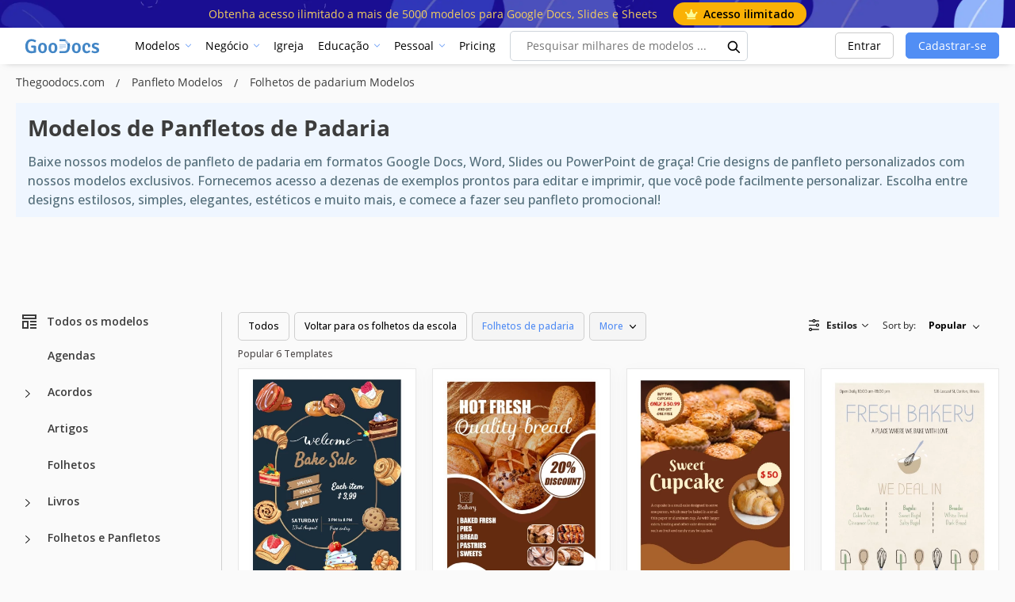

--- FILE ---
content_type: text/html; charset=utf-8
request_url: https://www.google.com/recaptcha/api2/aframe
body_size: 267
content:
<!DOCTYPE HTML><html><head><meta http-equiv="content-type" content="text/html; charset=UTF-8"></head><body><script nonce="N16BvEseW7fUtFDP23G7Lg">/** Anti-fraud and anti-abuse applications only. See google.com/recaptcha */ try{var clients={'sodar':'https://pagead2.googlesyndication.com/pagead/sodar?'};window.addEventListener("message",function(a){try{if(a.source===window.parent){var b=JSON.parse(a.data);var c=clients[b['id']];if(c){var d=document.createElement('img');d.src=c+b['params']+'&rc='+(localStorage.getItem("rc::a")?sessionStorage.getItem("rc::b"):"");window.document.body.appendChild(d);sessionStorage.setItem("rc::e",parseInt(sessionStorage.getItem("rc::e")||0)+1);localStorage.setItem("rc::h",'1769037379679');}}}catch(b){}});window.parent.postMessage("_grecaptcha_ready", "*");}catch(b){}</script></body></html>

--- FILE ---
content_type: text/css
request_url: https://thegoodocs.com/css/category.css?id=ddfe02ff2c673b35aec9
body_size: 4963
content:
.categories-blocks__list{max-height:84px;overflow:hidden;-webkit-transition:all .2s;transition:all .2s;display:-webkit-box;display:-ms-flexbox;display:flex;-webkit-box-pack:center;-ms-flex-pack:center;justify-content:center;-ms-flex-wrap:wrap;flex-wrap:wrap;list-style:none;margin:0;padding:0;width:100%;margin-bottom:25px!important}.categories-blocks__list.only-category{-webkit-box-pack:start;-ms-flex-pack:start;justify-content:flex-start}.categories-blocks__item{display:none}.categories-blocks__item:first-child,.categories-blocks__item:nth-child(2),.categories-blocks__item:nth-child(3),.categories-blocks__item:nth-child(4),.categories-blocks__item:nth-child(5),.categories-blocks__item_more{display:inline-block}.categories-blocks__link{padding:8px 15px;display:inline-block;border:none;line-height:inherit;background:#dde4e8;color:#6f7f8a;margin-right:5px;margin-bottom:5px;border-radius:19px;font-size:14px;-webkit-transition:.07s ease-in-out;transition:.07s ease-in-out;text-decoration:none!important}.categories-blocks__link:active,.categories-blocks__link:hover{border-color:#518ef4;background-color:#518ef4;color:#fff}.categories-blocks__link.categories-blocks__chosen,.categories-blocks__more{border-color:#518ef4;background-color:#518ef4;color:#fff;cursor:pointer;opacity:1!important}.categories-blocks__list .categories-blocks__item-show{display:block}.categories-blocks__list .categories-blocks__item-hide{display:none}.categories-blocks__list.visible .categories-blocks__item-show{display:none!important}.categories-blocks__list.visible .categories-blocks__item-hide{display:block}.categories-blocks__list.visible .categories-blocks__item-first{-webkit-box-ordinal-group:1;-ms-flex-order:0;order:0}.categories-blocks__list .categories-blocks__item-first{-webkit-box-ordinal-group:0;-ms-flex-order:-1;order:-1}.categories-blocks__link.categories-blocks__chosen.active,.categories-blocks__link.categories-blocks__chosen:active,.categories-blocks__link.categories-blocks__chosen:hover,.categories-blocks__more.active,.categories-blocks__more:active,.categories-blocks__more:hover{background-color:#999;border-color:#999;color:#fff}.categories-blocks__list.visible{max-height:100%}@media (min-width:991px){.categories-blocks__list{max-height:39px}.categories-blocks{-webkit-box-align:start;-ms-flex-align:start;align-items:flex-start;display:-webkit-box;display:-ms-flexbox;display:flex;-webkit-box-pack:justify;-ms-flex-pack:justify;justify-content:space-between}}@media (max-width:767px){.categories-blocks__list{display:none}.categories-blocks__list_no-hide{display:-webkit-box;display:-ms-flexbox;display:flex;max-height:140px}.categories-blocks__chosen,.categories-blocks__more{display:block}.categories-blocks__chosen,.categories-blocks__link,.categories-blocks__more{font-size:12px}}.faq-block{padding-bottom:30px}.faq-block__item{margin:0 0 8px;background-color:#fff}.faq-block__question{padding-left:0;-webkit-box-pack:justify;-ms-flex-pack:justify;justify-content:space-between;-webkit-box-align:start;-ms-flex-align:start;align-items:flex-start;background:#fff;border-radius:2px;padding-right:30px;cursor:pointer}.faq-block__icon,.faq-block__question{display:-webkit-box;display:-ms-flexbox;display:flex}.faq-block__icon{-webkit-transform:rotate(90deg);transform:rotate(90deg);-webkit-transition:all .3s ease-in-out;transition:all .3s ease-in-out;-webkit-box-ordinal-group:2;-ms-flex-order:1;order:1;width:46px;height:46px;-webkit-box-align:center;-ms-flex-align:center;align-items:center;-webkit-box-pack:center;-ms-flex-pack:center;justify-content:center}.faq-block__icon svg{-webkit-transform:scale(.75);transform:scale(.75)}.active .faq-block__icon{-webkit-transition:all .3s ease-in-out;transition:all .3s ease-in-out;-webkit-transform:rotate(180deg);transform:rotate(180deg)}.faq-block__question-item{-webkit-box-flex:1;-ms-flex-positive:1;flex-grow:1;padding:11px 11px 11px 0;color:#212529;text-decoration:none!important;-webkit-box-ordinal-group:3;-ms-flex-order:2;order:2}.faq-block__question-item:hover{color:#212529;opacity:.8;text-decoration:none!important}.faq-block__question-text{max-width:90%;word-break:break-word;font-size:16px;font-weight:700}.faq-block__item-icon.minus:after{content:"";width:6px;height:2px;background:#fff}.faq-block__answer{font-size:14px;color:#414141;padding:0 20px 16px 46px;word-break:break-word}.faq-block__answer a{color:#0054a8}.faq-block__title{font-size:22px;font-weight:700}.div-pagination{margin-top:0}.group__container{display:-webkit-box;display:-ms-flexbox;display:flex;position:relative}.group__side{width:280px;min-width:280px;padding-right:5px;border-right:1px solid #d0d0d0}@media (max-width:810px){.group__side{display:none;position:fixed;z-index:10000;inset:0;height:100vh;overflow-y:auto;background:#fff;width:100%;border:none;padding-right:0;padding-top:30px!important}.group__side.active{display:block}}.group__side-top{display:none;position:relative}@media (max-width:810px){.group__side-top{display:-webkit-box;display:-ms-flexbox;display:flex;-webkit-box-pack:end;-ms-flex-pack:end;justify-content:flex-end}}.group__side-top-close{position:absolute;right:-5px;top:-15px}.group__content{width:calc(100% - 280px);padding-left:20px}@media (max-width:810px){.group__content{width:100%;padding:0}}.group__side-title{font-size:12px;font-weight:700;color:#5d5d5d;background:#f5f5f5;padding:10px}@media (max-width:810px){.group__side-title{padding:10px 20px}}.group__side-item-button{display:-webkit-box;display:-ms-flexbox;display:flex;-webkit-box-align:center;-ms-flex-align:center;align-items:center;padding:3px 0 2px 10px}.second .group__side-item-button{padding:3px 0 2px 25px}.group__side-item-icon{position:relative;margin-top:-2px;padding:10px;cursor:pointer}.group__side-item-icon,.group__side-item-icon.active{-webkit-transition:all .3s ease-in-out;transition:all .3s ease-in-out}.group__side-item-icon.active{-webkit-transform:rotate(90deg);transform:rotate(90deg)}.group__side-item-link{font-size:14px;font-weight:500;color:#5d5d5d;cursor:pointer}.group__side-item-link.first{font-weight:600;color:#000}.group__side-item-link.active{color:#528df4}.group__side-item-link.third{font-size:12px;padding:14px 0 14px 60px}.group__side-item-link.third.active{font-weight:700}.group__side-item-link.third:before{content:"\2022";font-size:1em;margin-right:.5em;vertical-align:middle}.group__side-item-link:hover{color:#000;text-decoration:none}.newMenu{border:0;padding:11px 26px 11px 5px}.newMenu .group__side-title{color:#616161;background:#f9f9f9;padding:10px 14px}.newMenu .group__side-title.active{color:#528df4}.newMenu .group__side-item-button{padding:10px 0}.newMenu .js-list-items{border-left:2px solid #e0e0e0;margin-left:8px}.newMenu .second .group__side-item-button{padding:10px 18px}.newMenu .group__side-item-icon{width:20px;height:20px;padding:0;display:-webkit-box;display:-ms-flexbox;display:flex;-webkit-box-align:center;-ms-flex-align:center;align-items:center;-webkit-box-pack:center;-ms-flex-pack:center;justify-content:center;margin-right:9px}.newMenu .group__side-item-link{font-weight:600;color:#212121;-webkit-transition:all .3s ease-in-out;transition:all .3s ease-in-out}.newMenu .group__side-item-link:hover{color:#000;-webkit-transition:all .3s ease-in-out;transition:all .3s ease-in-out}.newMenu .group__side-item-link.active{color:#528df4;-webkit-transition:all .3s ease-in-out;transition:all .3s ease-in-out}.newMenu .group__side-item-link.active:hover{color:#4a76d4;-webkit-transition:all .3s ease-in-out;transition:all .3s ease-in-out}.newMenu .js-list-container-second .js-list-group-category-link{font-size:13px;font-weight:600;color:#424242;-webkit-transition:all .3s ease-in-out;transition:all .3s ease-in-out}.newMenu .js-list-container-second .js-list-group-category-link:hover{color:#000;-webkit-transition:all .3s ease-in-out;transition:all .3s ease-in-out}.newMenu .js-list-container-second .js-list-group-category-link.active{color:#528df4}.newMenu .js-list-container-second .js-list-group-category-link.active:hover{color:#4a76d4;-webkit-transition:all .3s ease-in-out;transition:all .3s ease-in-out}.newMenu .group__side-item-link.third{font-size:12px;padding:9px 17px;font-weight:600;color:#757575;margin-left:30px;-webkit-transition:all .3s ease-in-out;transition:all .3s ease-in-out}.newMenu .group__side-item-link.third:before{content:none}.newMenu .group__side-item-link.third:hover{-webkit-transition:all .3s ease-in-out;transition:all .3s ease-in-out;color:#484848}.newMenu .group__side-item-link.third.active{color:#fff;background-color:#528df4;border-radius:2px}.newMenu .group__side-item-link.third.active:hover{-webkit-transition:all .3s ease-in-out;transition:all .3s ease-in-out;color:#fff;background-color:#4b86e2}.slider__categories{padding:20px 5px;display:block;-ms-flex-wrap:wrap;flex-wrap:wrap;-webkit-box-pack:center;-ms-flex-pack:center;justify-content:center;position:relative}.slider__categories .categories-blocks__link{padding:8px 20px}.slider__categories .owl-nav{height:0}.slider__categories .owl-prev{padding-right:10px;z-index:2;position:absolute;top:calc(50% - 19px);left:0}.slider__categories .owl-prev.disabled{display:none}.slider__categories .owl-prev:before{content:"";position:absolute;left:-5px;width:70px;top:-5px;bottom:-5px;background:-webkit-gradient(linear,left top,right top,from(#fafafa),to(hsla(0,0%,98%,0)));background:linear-gradient(90deg,#fafafa,hsla(0,0%,98%,0));pointer-events:none}.slider__categories .owl-next{padding-left:10px;z-index:2;position:absolute;top:calc(50% - 19px);right:-5px}.slider__categories .owl-next.disabled{display:none}.slider__categories .owl-next:before{content:"";position:absolute;right:0;width:70px;top:-5px;bottom:-5px;background:-webkit-gradient(linear,right top,left top,from(#fafafa),to(hsla(0,0%,98%,0)));background:linear-gradient(270deg,#fafafa,hsla(0,0%,98%,0));pointer-events:none}.slider__categories .nav-btn{position:relative;z-index:1;width:34px;height:34px;background:#fff;border-radius:50px;display:-webkit-box;display:-ms-flexbox;display:flex;-webkit-box-align:center;-ms-flex-align:center;align-items:center;-webkit-box-pack:center;-ms-flex-pack:center;justify-content:center;-webkit-transition:all .3s ease-in-out;transition:all .3s ease-in-out;-webkit-box-shadow:hsla(210,8%,62%,.2) 0 8px 24px;box-shadow:0 8px 24px hsla(210,8%,62%,.2)}.slider__categories .nav-btn svg{width:15px;height:15px}.slider__categories .nav-btn svg path{fill:#007bff}.categories-blocks__list{margin:20px 0 0!important}.categories-blocks__link{background:#e9eff3;border-radius:10px;color:#323232;font-size:500}.category__total-container{display:-webkit-box;display:-ms-flexbox;display:flex;-webkit-box-align:center;-ms-flex-align:center;align-items:center;white-space:nowrap}@media (max-width:1200px){.category__total-container{display:none}}.category__load-container{display:-webkit-box;display:-ms-flexbox;display:flex;-webkit-box-pack:center;-ms-flex-pack:center;justify-content:center}.category__load-button{font-size:20px;font-weight:700;color:#fff;background:#007bff;border-radius:10px;padding:10px 20px;cursor:pointer}.category__load-button,.category__load-button:hover{-webkit-transition:all .3s ease-in-out;transition:all .3s ease-in-out}.category__load-button:hover{opacity:.8}.category__post-container{padding:35px 0}.category__post-items{display:-webkit-box;display:-ms-flexbox;display:flex;-ms-flex-wrap:wrap;flex-wrap:wrap;padding:20px 0 0;margin:0 -8px;-webkit-box-align:stretch;-ms-flex-align:stretch;align-items:stretch}.category__post-item{width:calc(100% / 4 - 32px);padding:20px;background:#fff;margin:0 8px 20px;position:relative;padding-bottom:30px}.small .category__post-item{width:calc(100% / 3 - 16px)}@media (max-width:1500px){.category__post-item{width:calc(100% / 3 - 16px)!important}}@media (max-width:1199px){.category__post-item{width:calc(100% / 2 - 16px)!important}}@media (max-width:500px){.category__post-item{width:100%!important}}.category__post-title{color:#528df4;font-size:16px;padding-top:12px;font-weight:700;display:block}.category__post-item-date{font-size:12px;font-weight:600;color:#a4a4a4;padding:5px 0}.category__post-item-date svg{margin-right:3px}.category__post-desc{color:#000;font-size:14px;line-height:20px}.category__post-item-image{width:100%;height:120px;display:block}.category__post-item-image img{width:100%;height:100%;-o-object-fit:cover;object-fit:cover}.filter__preload{position:absolute;top:0;left:0;width:100%;height:100%;background:-webkit-gradient(linear,left top,right top,from(rgba(245,248,250,.7)),color-stop(50%,rgba(245,248,250,.2)),to(rgba(245,248,250,.7)));background:linear-gradient(90deg,rgba(245,248,250,.7) 0,rgba(245,248,250,.2) 50%,rgba(245,248,250,.7));background-size:200% 100%;-webkit-animation:gradientAnimation 4s linear infinite;animation:gradientAnimation 4s linear infinite}@-webkit-keyframes gradientAnimation{0%{background-position:100% 0}to{background-position:-100% 0}}@keyframes gradientAnimation{0%{background-position:100% 0}to{background-position:-100% 0}}.filter__content-section{position:relative;overflow:hidden}.filter__item-text{display:none}@media (min-width:810px){.special .filter__item-text{display:block;font-size:12px;white-space:nowrap}}.filter__container{display:-webkit-box;display:-ms-flexbox;display:flex;-webkit-box-align:center;-ms-flex-align:center;align-items:center;-ms-flex-wrap:wrap;flex-wrap:wrap}@media (min-width:810px){.filter__container.special{width:100%}}.filter__item{padding:0 10px 20px 0}.filter__item.categories{-webkit-box-ordinal-group:8;-ms-flex-order:7;order:7}@media (min-width:810px){.filter__item.special{-webkit-box-ordinal-group:11!important;-ms-flex-order:10!important;order:10!important;display:-webkit-box;display:-ms-flexbox;display:flex;-webkit-box-align:center;-ms-flex-align:center;align-items:center}.filter__item.special .form-group--search__dropdown.dropdown-toggle{background:transparent!important;color:#000!important;border:none!important;font-weight:700;font-size:12px}.filter__item.special .form-group--search__dropdown.dropdown-toggle:after{border-color:#000}}.filter__color-item{display:-webkit-box;display:-ms-flexbox;display:flex;-webkit-box-align:center;-ms-flex-align:center;align-items:center}.filter__color-icon{width:20px;height:20px;border-radius:50px;margin-right:20px}.filter__check-button{margin:0 20px 20px 0;padding:.5rem 1rem;border:2px solid #d7d7d8;font-weight:700;color:#aaabb8;background:#fff;text-align:center;cursor:pointer;-webkit-transition:all .3s ease-in-out;transition:all .3s ease-in-out;border-radius:3px}.filter__check-button.active,.filter__check-button:hover{color:#fff;background:#518ef4;border:2px solid #518ef4;-webkit-transition:all .3s ease-in-out;transition:all .3s ease-in-out}.filter__check-button:hover{opacity:.8}.filter__apply-container,.filter__button-modal,.filter__title,.filter__top{display:none}@media (max-width:810px){.filter__apply-container{display:block;background:#fff;position:fixed;z-index:10001;bottom:0;right:0;left:0;padding:10px 15px}.filter__apply{text-align:center;padding:10px;background:#608ced;color:#fff}.filter__apply,.filter__title{font-size:16px;font-weight:700}.filter__title{display:block;padding:20px 0 10px}.filter__top{padding:15px 15px 5px;font-size:18px;font-style:italic;width:100%;display:-webkit-box;display:-ms-flexbox;display:flex;padding-bottom:20px;-webkit-box-align:center;-ms-flex-align:center;align-items:center;-webkit-box-pack:end;-ms-flex-pack:end;justify-content:flex-end;position:fixed;z-index:10001;top:0;right:0;left:0;background:#fff}.filter__top-close{cursor:pointer}.filter__button-modal{display:-webkit-box;display:-ms-flexbox;display:flex;width:-webkit-fit-content;width:-moz-fit-content;width:fit-content;cursor:pointer;padding:10px 15px;-webkit-box-align:center;-ms-flex-align:center;align-items:center;background:#f4f6f7;color:#535353;font-size:18px;font-weight:600;border-radius:5px;width:49%;margin-bottom:10px;border:1px solid #bcbcbc}.filter__button-modal svg{margin-right:10px}.filter__container.hide{display:none}.filter__container{position:fixed;top:0;right:0;left:0;bottom:0;max-height:100vh;background:#fff;z-index:1000;-webkit-box-orient:vertical;-webkit-box-direction:normal;-ms-flex-direction:column;flex-direction:column;-webkit-box-align:start;-ms-flex-align:start;align-items:flex-start;overflow-x:auto;padding:70px 15px 50px;-ms-flex-wrap:nowrap;flex-wrap:nowrap}.filter__item{width:100%}.filter__item.categories{display:block;-webkit-box-ordinal-group:2;-ms-flex-order:1;order:1}.filter__item .dropdown-toggle{display:none!important}.filter__item .dropdown-menu{position:static;display:-webkit-box;display:-ms-flexbox;display:flex;-webkit-box-orient:horizontal;-webkit-box-direction:normal;-ms-flex-direction:row;flex-direction:row;-ms-flex-wrap:wrap;flex-wrap:wrap;float:none;width:100%!important;max-height:none!important;border:none;border-radius:0}.filter__item .dropdown{width:100%!important}.filter__item .dropdown-item{padding:.5rem 1rem;font-size:14px;width:-webkit-fit-content;width:-moz-fit-content;width:fit-content;background:#fff!important;margin-right:7px;margin-bottom:7px;border:1px solid #c9c9c9;border-radius:5px;color:#323232;font-weight:500}.filter__item .dropdown-item.active{background:#608ced!important;color:#fff!important}.filter__item .dropdown-item.active:after{display:none}}.filter__group{display:-webkit-box;display:-ms-flexbox;display:flex;-ms-flex-wrap:wrap;flex-wrap:wrap;-webkit-box-align:center;-ms-flex-align:center;align-items:center;height:-webkit-fit-content;height:-moz-fit-content;height:fit-content}.filter__group.nowrap{-ms-flex-wrap:nowrap;flex-wrap:nowrap}.filter__group.style{display:none}@media (max-width:810px){.filter__group.style{display:-webkit-box;display:-ms-flexbox;display:flex}}.filter__group-item{display:-webkit-box;display:-ms-flexbox;display:flex;-webkit-box-align:center;-ms-flex-align:center;align-items:center;padding:8px 12px;font-size:12px;font-weight:500;cursor:pointer;border-radius:5px;border:1px solid #cfcfcf;margin-right:6px;margin-bottom:6px;color:#000;position:relative;white-space:nowrap}.filter__group-item.active-in-list{border:1px solid #cfcfcf!important;background:#f5f5f5!important;color:#528df4!important}.filter__group-item a{text-decoration:none;color:inherit}.filter__group-item.grey{border:1px solid #cfcfcf;background:#ebebeb}.filter__group-item.grey:hover{border:1px solid #cfcfcf;background:#cfcfcf}.filter__group-item.grey.active{border:1px solid #528df4;background:#ebebeb;padding-right:30px}.filter__group-item.cut{display:block;width:150px;white-space:nowrap;overflow:hidden;text-overflow:ellipsis}@media (max-width:810px){.filter__group-item.cut{width:-webkit-fit-content;width:-moz-fit-content;width:fit-content}}.filter__group-item .filter__group-item-icon{margin-left:8px;height:auto;-webkit-transition:all .3s ease-in-out;transition:all .3s ease-in-out}.filter__group-item .filter__group-item-icon.less{-webkit-transform:rotate(180deg);transform:rotate(180deg)}@media (max-width:810px){.filter__group-item .filter__group-item-icon{display:none}}.filter__group-item.active .filter__group-item-icon{-webkit-transform:rotate(180deg);transform:rotate(180deg);-webkit-transition:all .3s ease-in-out;transition:all .3s ease-in-out}.filter__group-item.more{display:none}.filter__group-item.more.show{display:-webkit-box;display:-ms-flexbox;display:flex}@media (max-width:810px){.filter__group-item.more{display:block}}.filter__group-item:hover{border:1px solid #cfcfcf;background:#cfcfcf;text-decoration:none;color:#000}.filter__group-item.active{border-radius:5px;border:1px solid #cfcfcf;background:#f5f5f5;color:#528df4}.filter__group-item.active .filter__group-item-uncheck{display:block}.filter__group-item-uncheck{position:absolute;right:10px;top:50%;-webkit-transform:translateY(-50%);transform:translateY(-50%);display:none}.filter__wrap{display:-webkit-box;display:-ms-flexbox;display:flex;-webkit-box-pack:justify;-ms-flex-pack:justify;justify-content:space-between}.filter__wrap.invisible{visibility:hidden}.filter__wrap-container{display:-webkit-box;display:-ms-flexbox;display:flex;-webkit-box-pack:justify;-ms-flex-pack:justify;justify-content:space-between;width:100%}@media (max-width:810px){.filter__wrap-container{display:none;position:fixed;inset:0;background:#fff;height:100vh;overflow-y:auto;z-index:1001;padding:60px 20px}.filter__wrap-container.active{display:block}}.filter__container-part{display:-webkit-box;display:-ms-flexbox;display:flex;height:-webkit-fit-content;height:-moz-fit-content;height:fit-content}.filter__container-part.with-line{max-width:55%;min-width:200px;position:relative;padding-right:5px;margin-right:10px}.filter__container-part.with-line:after{content:"";width:1px;height:60%;background:#d9d9d9;right:0;top:calc(20% - 2px);bottom:auto;position:absolute}.filter__container-part.right{-webkit-box-flex:1;-ms-flex-positive:1;flex-grow:1}@media (max-width:810px){.filter__container-part{display:block;max-width:100%!important;width:100%;margin-right:0!important}.filter__container-part:after{display:none!important}}.filter__space{margin-left:auto}@media (max-width:810px){.filter__hidden{display:none!important}}.filter__hide-button{display:-webkit-box;display:-ms-flexbox;display:flex;-webkit-box-align:center;-ms-flex-align:center;align-items:center;margin-left:auto;cursor:pointer;font-size:12px;font-weight:700;padding-right:18px}@media (max-width:810px){.filter__hide-button{display:none!important}}.filter__hide-button.active .filter__hide-button-arrow{-webkit-transform:rotate(0);transform:rotate(0);-webkit-transition:all .3s ease-in-out;transition:all .3s ease-in-out}.filter__hide-button-icon{margin-right:9px}.filter__hide-button-arrow{margin-left:6px;-webkit-transform:rotate(-180deg);transform:rotate(-180deg);-webkit-transition:all .3s ease-in-out;transition:all .3s ease-in-out}.filter__group-item-container{position:relative}@media (width:810px){.filter__group-item-container.only-desc{display:none}}.filter__group-item-list{position:absolute;top:101%;z-index:100;background:#fff;height:-webkit-fit-content;height:-moz-fit-content;height:fit-content;border:1px solid #cfcfcf;border-radius:5px;min-width:100%;-webkit-box-shadow:hsla(240,5%,41%,.2) 0 7px 29px 0;box-shadow:0 7px 29px 0 hsla(240,5%,41%,.2);max-height:300px;overflow-y:auto}@media (max-width:810px){.filter__group-item-list{display:none}}.filter__group-item-list-link{padding:5px 10px;font-size:12px;display:block;color:#000;white-space:nowrap}.filter__group-item-list-link:hover{text-decoration:none}.filter__group-item-list-link.active{color:#528df4;font-weight:700}.special .type .dropdown-item{font-size:12px}.dropdown.type{width:-webkit-fit-content;width:-moz-fit-content;width:fit-content}.category__video-container{text-align:center;margin:30px 0}.category__video-container lite-youtube{margin:0 auto}.category__sub-button{display:-webkit-box;display:-ms-flexbox;display:flex;-webkit-box-pack:center;-ms-flex-pack:center;justify-content:center;-webkit-box-align:center;-ms-flex-align:center;align-items:center;width:100%;color:#f3cd5e;background:#cb5040;padding:10px;border-radius:5px;font-size:18px;text-align:center;margin-bottom:10px;font-weight:600}@media (max-width:768px){.category__sub-button{display:none}}.category__sub-button svg{margin-right:10px}.category__sub-button svg path{fill:#f3cd5e}.category__sub-button:hover{color:#f3cd5e;background:#a84838;text-decoration:none}.category__sub-button:hover svg path{fill:#f3cd5e}.category__bread-crumbs .breadcrumbs{padding-top:0}.category__title{text-align:left;color:#3c3c3c;font-weight:800;padding-top:0}@media (max-width:563px){.category__title{color:#323232;font-size:26px}}.category__title-container{padding:10px 15px;border-right:5px;background:#eff6ff;margin:10px 0}@media (max-width:563px){.category__title-container{padding:10px}}.category__annotation{font-size:16px;color:#546e7a;padding-top:10px;margin-bottom:0}@media (max-width:563px){.category__annotation{color:#323232;width:100%}}.type__container{display:-webkit-box;display:-ms-flexbox;display:flex;-webkit-box-pack:justify;-ms-flex-pack:justify;justify-content:space-between;-webkit-box-align:center;-ms-flex-align:center;align-items:center}@media (max-width:810px){.type__container{padding-bottom:30px;-webkit-box-pack:start;-ms-flex-pack:start;justify-content:flex-start}.type__container.group{-webkit-box-pack:justify;-ms-flex-pack:justify;justify-content:space-between}}.category__total-count{font-size:12px;font-weight:500;color:#514d4d;padding:2px 0 9px}.type .form-group--search__dropdown{padding:.5rem 1rem;border:1px solid #b0b0b1;font-weight:500;color:#323232!important;background:#e9eff3!important;-webkit-transition:all .8s ease-in-out;transition:all .8s ease-in-out;border-radius:10px;font-size:14px}.type .form-group--search__dropdown.active{color:#fff!important;background:#518ef4!important;border:1px solid #518ef4}.type .form-group--search__dropdown:hover{opacity:.8;-webkit-transition:all .8s ease-in-out;transition:all .8s ease-in-out}.type .form-group--search__dropdown svg{margin-right:10px}.type .dropdown-toggle{width:100%;display:-webkit-box;display:-ms-flexbox;display:flex;-webkit-box-align:center;-ms-flex-align:center;align-items:center}.type .dropdown-toggle:hover,.type .show .dropdown-toggle{background:#fff;color:#aaabb8}.type .dropdown-toggle:after{margin-left:10px;-webkit-transform:rotate(45deg);transform:rotate(45deg);height:6px;width:6px;border:none;border-right:1px solid #000;border-bottom:1px solid #000;-webkit-transition:all .3s ease-in-out;transition:all .3s ease-in-out}.type .active.dropdown-toggle:after{border-right:1px solid #fff;border-bottom:1px solid #fff}.type.show .dropdown-toggle:after{-webkit-transform:rotate(225deg);transform:rotate(225deg);-webkit-transition:all .3s ease-in-out;transition:all .3s ease-in-out}.type .dropdown-menu{padding:0;width:100%;margin-top:10px;max-height:200px;overflow-y:auto;width:-webkit-fit-content;width:-moz-fit-content;width:fit-content}.type .dropdown-menu::-webkit-scrollbar{width:5px}.type .dropdown-menu::-webkit-scrollbar-thumb{background-color:#518ef4;border-radius:5px}.type .dropdown-menu::-webkit-scrollbar-track{background-color:transparent}.type .dropdown-item{padding:.5rem 1rem;display:-webkit-box;display:-ms-flexbox;display:flex;font-size:14px;-webkit-box-align:center;-ms-flex-align:center;align-items:center;cursor:pointer}.type .type__count{margin-left:10px;padding:5px 10px;background:#eceaea;border-radius:5px;color:#19f}.type .dropdown-item.active{background:#fff;color:#212529;display:-webkit-box;display:-ms-flexbox;display:flex;gap:1px;-webkit-box-align:center;-ms-flex-align:center;align-items:center}.type .dropdown-item.active .type__count{display:none}.type .dropdown-item.active:after{content:"";width:8px;height:15px;border:solid #19f;border-width:0 2px 2px 0;-webkit-transform:rotate(45deg);transform:rotate(45deg);margin:0 13px 4px}.type .dropdown-item:nth-child(odd){background:#e9eff3}.type .dropdown-item:hover .type__count{background-color:#dad8d8}.type .dropdown-item:hover{background-color:#c8ced2}.type .dropdown-item:first-child svg{margin-left:-3px}.type .dropdown-item svg{margin-right:5px}.title--block{margin-bottom:20px}.sort-tab-items,.sort-tab-items--wrap{display:-webkit-box;display:-ms-flexbox;display:flex}.sort-tab-items--wrap{padding:0;margin:0}.sort-tab-items--item{position:relative;display:block;padding:0 10px}.sort-tab-items--item:first-child:before{content:"";position:absolute;left:100%;height:100%;width:1px;background-color:#999}@media screen and (max-width:767px){.sort-tab-items,.sort-tab-items--wrap{display:-webkit-box;display:-ms-flexbox;display:flex}.sort-tab-items--wrap{padding:0;margin:0}.sort-tab-items--item{position:relative;display:block;padding:0 10px}.sort-tab-items--item:first-child:before{content:"";position:absolute;left:100%;height:100%;width:1px;background-color:#999}}.authors__title{color:#3c3c3c;font-size:28px;font-weight:800;margin:15px 0 0}.authors__item{padding-bottom:20px;cursor:pointer}.authors__item .author__data{color:#212121}.authors__item:hover .author__data{color:#212121;text-decoration:none;background:#d9e0e9}.author__data{background:#eff6ff;border-radius:5px;padding:20px 30px;display:-webkit-box;display:-ms-flexbox;display:flex;-webkit-box-align:center;-ms-flex-align:center;align-items:center}@media (max-width:568px){.author__data{padding:10px}}.author__image{width:150px;min-width:150px;height:150px;overflow:hidden;border-radius:50px}@media (max-width:568px){.author__image{width:50px;min-width:50px;height:50px}}.author__image img{-o-object-fit:cover;object-fit:cover}.author__image-icon,.author__image img{width:100%;height:100%;border-radius:100px}.author__image-icon{background:#518ef4;font-size:40px;font-weight:700;display:-webkit-box;display:-ms-flexbox;display:flex;-webkit-box-pack:center;-ms-flex-pack:center;justify-content:center;-webkit-box-align:center;-ms-flex-align:center;align-items:center;color:#fff}.author__image-icon:hover{text-decoration:none}.author__info{padding-left:30px}@media (max-width:568px){.author__info{padding-left:15px}}.author__name{font-size:24px;font-weight:700;padding-bottom:10px;color:#212121}.author__name:hover{color:#212121;text-decoration:none}.author__desc{font-size:14px;padding-bottom:10px;max-width:1000px}.author__socials{display:-webkit-box;display:-ms-flexbox;display:flex;-webkit-box-align:center;-ms-flex-align:center;align-items:center}.author__social{cursor:pointer;margin-right:10px}.author__social:hover svg{fill:#4c4c4c}.author__social.first{margin-right:8px}

--- FILE ---
content_type: application/javascript; charset=utf-8
request_url: https://fundingchoicesmessages.google.com/f/AGSKWxXNcDWf7s14heuJRUImlwDC2pRKQZs5C1xzP2I-FYevELz8lhZWos2BiqehJH_gOF0FCZBXB4FLoSWf2ZhrEiR3WMxQ-siS7x1brHi8jrSK1LdOSoT-9FOPHr_WYae5bROwAhYqeCj3UFTFSi0wG0MFGrWEpOtNqSuStQCiQjXz2vsGsGmsK599qDKs/_/googleAdScripts./ad_campaign?/scanscoutplugin./layer/ads./adobject.
body_size: -1292
content:
window['32432754-7bdc-4819-acff-3240f07705f6'] = true;